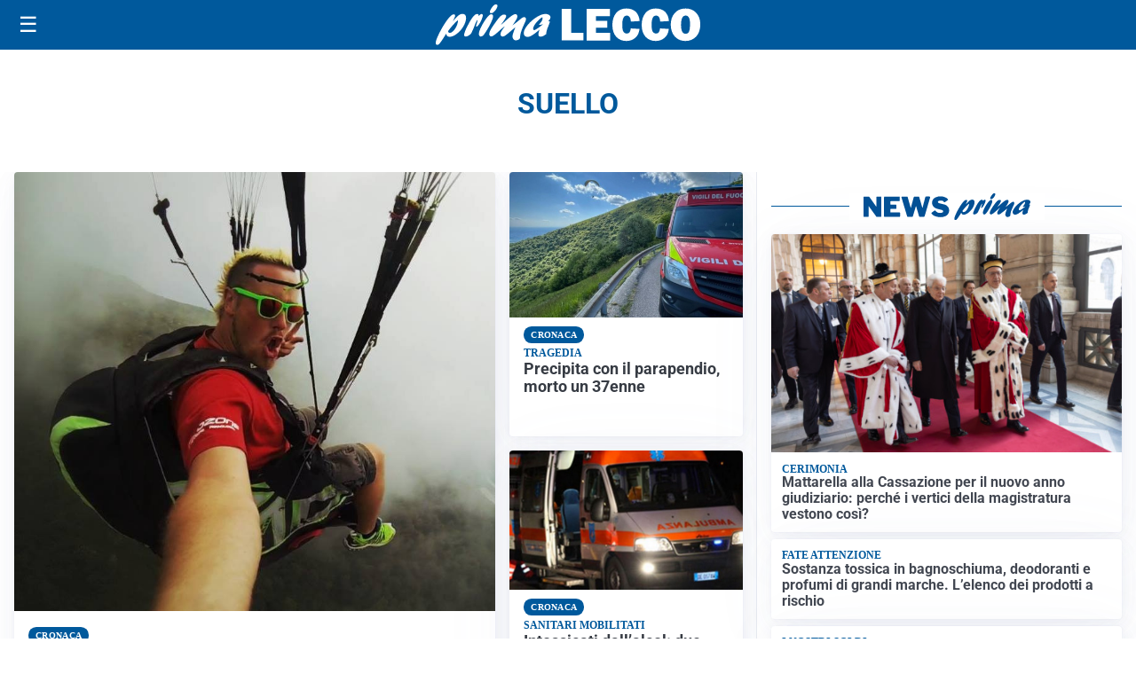

--- FILE ---
content_type: text/html; charset=utf8
request_url: https://primalecco.it/media/my-theme/widgets/list-posts/sidebar-idee-e-consigli.html?ts=29496469
body_size: 673
content:
<div class="widget-title"><span>Idee e consigli</span></div>
<div class="widget-sidebar-featured-poi-lista">
            
                    <article class="featured">
                <a href="https://primalecco.it/rubriche/idee-e-consigli/olimpiadi-invernali-2026-hockey-su-ghiaccio-chi-puo-aspettarsi-loro/">
                                            <figure><img width="420" height="252" src="https://primalecco.it/media/2024/02/livigno-olimpiadi-420x252.jpg" class="attachment-thumbnail size-thumbnail wp-post-image" alt="Olimpiadi invernali 2026 hockey su ghiaccio: chi può aspettarsi l&#8217;oro?" loading="lazy" sizes="(max-width: 480px) 480px, (max-width: 1024px) 640px, 1280px" decoding="async" srcset="https://primalecco.it/media/2024/02/livigno-olimpiadi-420x252.jpg 420w, https://primalecco.it/media/2024/02/livigno-olimpiadi-210x126.jpg 210w, https://primalecco.it/media/2024/02/livigno-olimpiadi-680x408.jpg 680w" /></figure>
                                        <div class="post-meta">
                                                <h3>Olimpiadi invernali 2026 hockey su ghiaccio: chi può aspettarsi l&#8217;oro?</h3>
                    </div>
                </a>
            </article>
                    
                    <article class="compact">
                <a href="https://primalecco.it/rubriche/idee-e-consigli/spazio-lavanderia-come-organizzarlo/">
                    <div class="post-meta">
                                                <h3>Spazio lavanderia: come organizzarlo</h3>
                    </div>
                </a>
            </article>
                    
                    <article class="compact">
                <a href="https://primalecco.it/rubriche/idee-e-consigli/come-rinnovare-i-piatti-della-tradizione-senza-perdere-il-gusto-di-casa/">
                    <div class="post-meta">
                                                <h3>Come rinnovare i piatti della tradizione senza perdere il gusto di casa</h3>
                    </div>
                </a>
            </article>
                    
                    <article class="compact">
                <a href="https://primalecco.it/rubriche/idee-e-consigli/come-prendersi-cura-delle-articolazioni-guida-completa-per-la-salute-e-la-mobilita/">
                    <div class="post-meta">
                                                <h3>Come prendersi cura delle articolazioni? Guida completa per la salute e la mobilità</h3>
                    </div>
                </a>
            </article>
            </div>

<div class="widget-footer"><a role="button" href="/idee-e-consigli/" class="outline widget-more-button">Altre notizie</a></div>